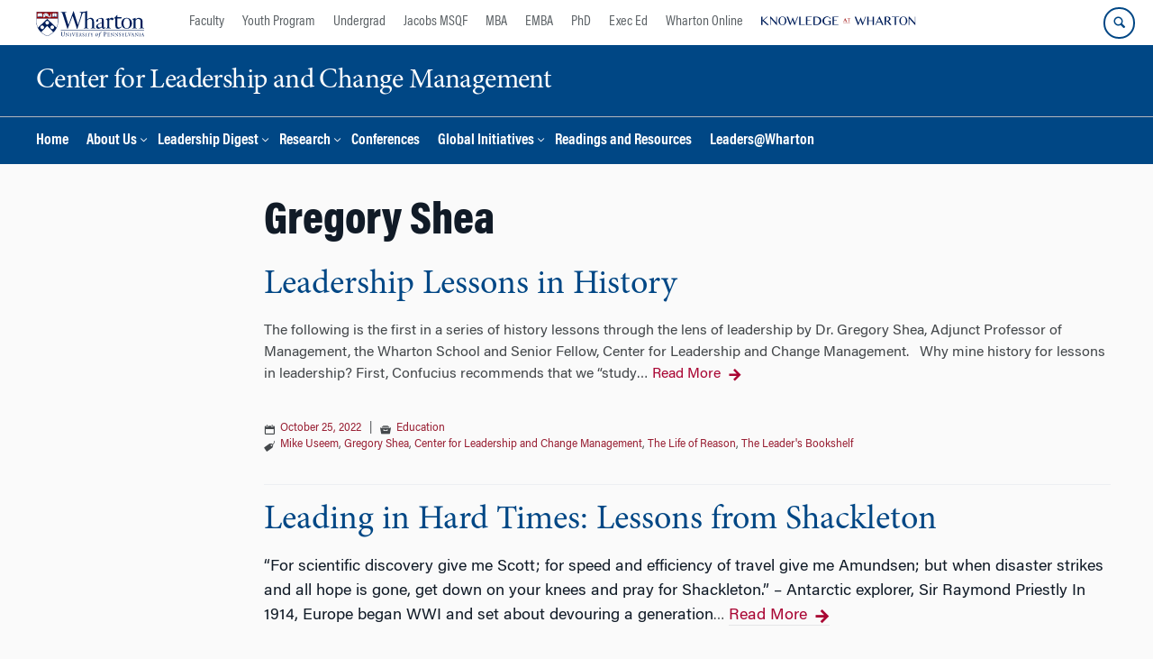

--- FILE ---
content_type: text/html; charset=UTF-8
request_url: https://leadershipcenter.wharton.upenn.edu/tag/gregory-shea/
body_size: 15732
content:
<!DOCTYPE html>
<!--[if IE 8 ]>
	<html class="no-js ie8" lang="en-US">
<![endif]-->
<!--[if IE 9 ]>
	<html class="no-js ie9" lang="en-US">
<![endif]-->
<!--[if gt IE 9]><!-->
<html lang="en-US"><!--<![endif]-->
	<head>
		    <!-- Google Tag Manager - The Wharton School-->
    <script>(function(w,d,s,l,i){w[l]=w[l]||[];w[l].push({'gtm.start':
    new Date().getTime(),event:'gtm.js'});var f=d.getElementsByTagName(s)[0],
    j=d.createElement(s),dl=l!='dataLayer'?'&l='+l:'';j.async=true;j.src=
    'https://www.googletagmanager.com/gtm.js?id='+i+dl;f.parentNode.insertBefore(j,f);
    })(window,document,'script','dataLayer','GTM-MZQZFC4');</script>
    <!-- End Google Tag Manager -->
    <!-- Google Tag Manager - Executive Education-->
            		<meta charset="UTF-8">
		<meta http-equiv="X-UA-Compatible" content="IE=edge">
		<meta name="viewport" content="width=device-width, initial-scale=1">
		<link rel="profile" href="http://gmpg.org/xfn/11">
		<link rel="pingback" href="https://leadershipcenter.wharton.upenn.edu/xmlrpc.php">
		<link rel="icon" type="image/x-icon" href="https://leadershipcenter.wharton.upenn.edu/wp-content/plugins/martech-chupacabra/includes/images/favicon.ico" /><link rel="apple-touch-icon" sizes="180x180" href="https://leadershipcenter.wharton.upenn.edu/wp-content/plugins/martech-chupacabra/includes/images/apple-touch-icon.png" /><link rel="mask-icon" color="#004785" href="https://leadershipcenter.wharton.upenn.edu/wp-content/plugins/martech-chupacabra/includes/images/penn-logo-mask.svg" /><script type="text/javascript">window.ajaxurl = "https://leadershipcenter.wharton.upenn.edu/wp-admin/admin-ajax.php"</script>
		<meta name='robots' content='noindex, follow' />
	<style>img:is([sizes="auto" i], [sizes^="auto," i]) { contain-intrinsic-size: 3000px 1500px }</style>
	
		
	<!-- This site is optimized with the Yoast SEO Premium plugin v26.0 (Yoast SEO v26.0) - https://yoast.com/wordpress/plugins/seo/ -->
	<title>Gregory Shea Archives | Center for Leadership and Change Management</title>
	<meta property="og:locale" content="en_US" />
	<meta property="og:type" content="article" />
	<meta property="og:title" content="Gregory Shea Archives" />
	<meta property="og:url" content="https://leadershipcenter.wharton.upenn.edu/tag/gregory-shea/" />
	<meta property="og:site_name" content="Center for Leadership and Change Management" />
	<meta property="og:image" content="https://leadershipcenter.wharton.upenn.edu/wp-content/uploads/2022/10/historylesson3-299x275.jpg" />
	<meta name="twitter:card" content="summary_large_image" />
	<meta name="twitter:image" content="https://leadershipcenter.wharton.upenn.edu/wp-content/uploads/2022/10/historylesson3-299x275.jpg" />
	<script type="application/ld+json" class="yoast-schema-graph">{"@context":"https://schema.org","@graph":[{"@type":"CollectionPage","@id":"https://leadershipcenter.wharton.upenn.edu/tag/gregory-shea/","url":"https://leadershipcenter.wharton.upenn.edu/tag/gregory-shea/","name":"Gregory Shea Archives | Center for Leadership and Change Management","isPartOf":{"@id":"https://leadershipcenter.wharton.upenn.edu/#website"},"breadcrumb":{"@id":"https://leadershipcenter.wharton.upenn.edu/tag/gregory-shea/#breadcrumb"},"inLanguage":"en-US"},{"@type":"BreadcrumbList","@id":"https://leadershipcenter.wharton.upenn.edu/tag/gregory-shea/#breadcrumb","itemListElement":[]},{"@type":"WebSite","@id":"https://leadershipcenter.wharton.upenn.edu/#website","url":"https://leadershipcenter.wharton.upenn.edu/","name":"Center for Leadership and Change Management","description":"The Wharton School of the University of Pennsylvania","potentialAction":[{"@type":"SearchAction","target":{"@type":"EntryPoint","urlTemplate":"https://leadershipcenter.wharton.upenn.edu/?s={search_term_string}"},"query-input":{"@type":"PropertyValueSpecification","valueRequired":true,"valueName":"search_term_string"}}],"inLanguage":"en-US"}]}</script>
	<!-- / Yoast SEO Premium plugin. -->


<link rel='dns-prefetch' href='//leadershipcenter.wharton.upenn.edu' />
<link rel="alternate" type="application/rss+xml" title="Center for Leadership and Change Management &raquo; Feed" href="https://leadershipcenter.wharton.upenn.edu/feed/" />
<link rel="alternate" type="application/rss+xml" title="Center for Leadership and Change Management &raquo; Comments Feed" href="https://leadershipcenter.wharton.upenn.edu/comments/feed/" />
<link rel="alternate" type="application/rss+xml" title="Center for Leadership and Change Management &raquo; Gregory Shea Tag Feed" href="https://leadershipcenter.wharton.upenn.edu/tag/gregory-shea/feed/" />
<script type="text/javascript">
/* <![CDATA[ */
window._wpemojiSettings = {"baseUrl":"https:\/\/s.w.org\/images\/core\/emoji\/16.0.1\/72x72\/","ext":".png","svgUrl":"https:\/\/s.w.org\/images\/core\/emoji\/16.0.1\/svg\/","svgExt":".svg","source":{"concatemoji":"https:\/\/leadershipcenter.wharton.upenn.edu\/wp-includes\/js\/wp-emoji-release.min.js?ver=6.8.3"}};
/*! This file is auto-generated */
!function(s,n){var o,i,e;function c(e){try{var t={supportTests:e,timestamp:(new Date).valueOf()};sessionStorage.setItem(o,JSON.stringify(t))}catch(e){}}function p(e,t,n){e.clearRect(0,0,e.canvas.width,e.canvas.height),e.fillText(t,0,0);var t=new Uint32Array(e.getImageData(0,0,e.canvas.width,e.canvas.height).data),a=(e.clearRect(0,0,e.canvas.width,e.canvas.height),e.fillText(n,0,0),new Uint32Array(e.getImageData(0,0,e.canvas.width,e.canvas.height).data));return t.every(function(e,t){return e===a[t]})}function u(e,t){e.clearRect(0,0,e.canvas.width,e.canvas.height),e.fillText(t,0,0);for(var n=e.getImageData(16,16,1,1),a=0;a<n.data.length;a++)if(0!==n.data[a])return!1;return!0}function f(e,t,n,a){switch(t){case"flag":return n(e,"\ud83c\udff3\ufe0f\u200d\u26a7\ufe0f","\ud83c\udff3\ufe0f\u200b\u26a7\ufe0f")?!1:!n(e,"\ud83c\udde8\ud83c\uddf6","\ud83c\udde8\u200b\ud83c\uddf6")&&!n(e,"\ud83c\udff4\udb40\udc67\udb40\udc62\udb40\udc65\udb40\udc6e\udb40\udc67\udb40\udc7f","\ud83c\udff4\u200b\udb40\udc67\u200b\udb40\udc62\u200b\udb40\udc65\u200b\udb40\udc6e\u200b\udb40\udc67\u200b\udb40\udc7f");case"emoji":return!a(e,"\ud83e\udedf")}return!1}function g(e,t,n,a){var r="undefined"!=typeof WorkerGlobalScope&&self instanceof WorkerGlobalScope?new OffscreenCanvas(300,150):s.createElement("canvas"),o=r.getContext("2d",{willReadFrequently:!0}),i=(o.textBaseline="top",o.font="600 32px Arial",{});return e.forEach(function(e){i[e]=t(o,e,n,a)}),i}function t(e){var t=s.createElement("script");t.src=e,t.defer=!0,s.head.appendChild(t)}"undefined"!=typeof Promise&&(o="wpEmojiSettingsSupports",i=["flag","emoji"],n.supports={everything:!0,everythingExceptFlag:!0},e=new Promise(function(e){s.addEventListener("DOMContentLoaded",e,{once:!0})}),new Promise(function(t){var n=function(){try{var e=JSON.parse(sessionStorage.getItem(o));if("object"==typeof e&&"number"==typeof e.timestamp&&(new Date).valueOf()<e.timestamp+604800&&"object"==typeof e.supportTests)return e.supportTests}catch(e){}return null}();if(!n){if("undefined"!=typeof Worker&&"undefined"!=typeof OffscreenCanvas&&"undefined"!=typeof URL&&URL.createObjectURL&&"undefined"!=typeof Blob)try{var e="postMessage("+g.toString()+"("+[JSON.stringify(i),f.toString(),p.toString(),u.toString()].join(",")+"));",a=new Blob([e],{type:"text/javascript"}),r=new Worker(URL.createObjectURL(a),{name:"wpTestEmojiSupports"});return void(r.onmessage=function(e){c(n=e.data),r.terminate(),t(n)})}catch(e){}c(n=g(i,f,p,u))}t(n)}).then(function(e){for(var t in e)n.supports[t]=e[t],n.supports.everything=n.supports.everything&&n.supports[t],"flag"!==t&&(n.supports.everythingExceptFlag=n.supports.everythingExceptFlag&&n.supports[t]);n.supports.everythingExceptFlag=n.supports.everythingExceptFlag&&!n.supports.flag,n.DOMReady=!1,n.readyCallback=function(){n.DOMReady=!0}}).then(function(){return e}).then(function(){var e;n.supports.everything||(n.readyCallback(),(e=n.source||{}).concatemoji?t(e.concatemoji):e.wpemoji&&e.twemoji&&(t(e.twemoji),t(e.wpemoji)))}))}((window,document),window._wpemojiSettings);
/* ]]> */
</script>
<style id='wp-emoji-styles-inline-css' type='text/css'>

	img.wp-smiley, img.emoji {
		display: inline !important;
		border: none !important;
		box-shadow: none !important;
		height: 1em !important;
		width: 1em !important;
		margin: 0 0.07em !important;
		vertical-align: -0.1em !important;
		background: none !important;
		padding: 0 !important;
	}
</style>
<link rel='stylesheet' id='wp-block-library-css' href='https://leadershipcenter.wharton.upenn.edu/wp-includes/css/dist/block-library/style.min.css?ver=6.8.3' type='text/css' media='all' />
<style id='classic-theme-styles-inline-css' type='text/css'>
/*! This file is auto-generated */
.wp-block-button__link{color:#fff;background-color:#32373c;border-radius:9999px;box-shadow:none;text-decoration:none;padding:calc(.667em + 2px) calc(1.333em + 2px);font-size:1.125em}.wp-block-file__button{background:#32373c;color:#fff;text-decoration:none}
</style>
<style id='global-styles-inline-css' type='text/css'>
:root{--wp--preset--aspect-ratio--square: 1;--wp--preset--aspect-ratio--4-3: 4/3;--wp--preset--aspect-ratio--3-4: 3/4;--wp--preset--aspect-ratio--3-2: 3/2;--wp--preset--aspect-ratio--2-3: 2/3;--wp--preset--aspect-ratio--16-9: 16/9;--wp--preset--aspect-ratio--9-16: 9/16;--wp--preset--color--black: #000000;--wp--preset--color--cyan-bluish-gray: #abb8c3;--wp--preset--color--white: #ffffff;--wp--preset--color--pale-pink: #f78da7;--wp--preset--color--vivid-red: #cf2e2e;--wp--preset--color--luminous-vivid-orange: #ff6900;--wp--preset--color--luminous-vivid-amber: #fcb900;--wp--preset--color--light-green-cyan: #7bdcb5;--wp--preset--color--vivid-green-cyan: #00d084;--wp--preset--color--pale-cyan-blue: #8ed1fc;--wp--preset--color--vivid-cyan-blue: #0693e3;--wp--preset--color--vivid-purple: #9b51e0;--wp--preset--gradient--vivid-cyan-blue-to-vivid-purple: linear-gradient(135deg,rgba(6,147,227,1) 0%,rgb(155,81,224) 100%);--wp--preset--gradient--light-green-cyan-to-vivid-green-cyan: linear-gradient(135deg,rgb(122,220,180) 0%,rgb(0,208,130) 100%);--wp--preset--gradient--luminous-vivid-amber-to-luminous-vivid-orange: linear-gradient(135deg,rgba(252,185,0,1) 0%,rgba(255,105,0,1) 100%);--wp--preset--gradient--luminous-vivid-orange-to-vivid-red: linear-gradient(135deg,rgba(255,105,0,1) 0%,rgb(207,46,46) 100%);--wp--preset--gradient--very-light-gray-to-cyan-bluish-gray: linear-gradient(135deg,rgb(238,238,238) 0%,rgb(169,184,195) 100%);--wp--preset--gradient--cool-to-warm-spectrum: linear-gradient(135deg,rgb(74,234,220) 0%,rgb(151,120,209) 20%,rgb(207,42,186) 40%,rgb(238,44,130) 60%,rgb(251,105,98) 80%,rgb(254,248,76) 100%);--wp--preset--gradient--blush-light-purple: linear-gradient(135deg,rgb(255,206,236) 0%,rgb(152,150,240) 100%);--wp--preset--gradient--blush-bordeaux: linear-gradient(135deg,rgb(254,205,165) 0%,rgb(254,45,45) 50%,rgb(107,0,62) 100%);--wp--preset--gradient--luminous-dusk: linear-gradient(135deg,rgb(255,203,112) 0%,rgb(199,81,192) 50%,rgb(65,88,208) 100%);--wp--preset--gradient--pale-ocean: linear-gradient(135deg,rgb(255,245,203) 0%,rgb(182,227,212) 50%,rgb(51,167,181) 100%);--wp--preset--gradient--electric-grass: linear-gradient(135deg,rgb(202,248,128) 0%,rgb(113,206,126) 100%);--wp--preset--gradient--midnight: linear-gradient(135deg,rgb(2,3,129) 0%,rgb(40,116,252) 100%);--wp--preset--font-size--small: 13px;--wp--preset--font-size--medium: 20px;--wp--preset--font-size--large: 36px;--wp--preset--font-size--x-large: 42px;--wp--preset--spacing--20: 0.44rem;--wp--preset--spacing--30: 0.67rem;--wp--preset--spacing--40: 1rem;--wp--preset--spacing--50: 1.5rem;--wp--preset--spacing--60: 2.25rem;--wp--preset--spacing--70: 3.38rem;--wp--preset--spacing--80: 5.06rem;--wp--preset--shadow--natural: 6px 6px 9px rgba(0, 0, 0, 0.2);--wp--preset--shadow--deep: 12px 12px 50px rgba(0, 0, 0, 0.4);--wp--preset--shadow--sharp: 6px 6px 0px rgba(0, 0, 0, 0.2);--wp--preset--shadow--outlined: 6px 6px 0px -3px rgba(255, 255, 255, 1), 6px 6px rgba(0, 0, 0, 1);--wp--preset--shadow--crisp: 6px 6px 0px rgba(0, 0, 0, 1);}:where(.is-layout-flex){gap: 0.5em;}:where(.is-layout-grid){gap: 0.5em;}body .is-layout-flex{display: flex;}.is-layout-flex{flex-wrap: wrap;align-items: center;}.is-layout-flex > :is(*, div){margin: 0;}body .is-layout-grid{display: grid;}.is-layout-grid > :is(*, div){margin: 0;}:where(.wp-block-columns.is-layout-flex){gap: 2em;}:where(.wp-block-columns.is-layout-grid){gap: 2em;}:where(.wp-block-post-template.is-layout-flex){gap: 1.25em;}:where(.wp-block-post-template.is-layout-grid){gap: 1.25em;}.has-black-color{color: var(--wp--preset--color--black) !important;}.has-cyan-bluish-gray-color{color: var(--wp--preset--color--cyan-bluish-gray) !important;}.has-white-color{color: var(--wp--preset--color--white) !important;}.has-pale-pink-color{color: var(--wp--preset--color--pale-pink) !important;}.has-vivid-red-color{color: var(--wp--preset--color--vivid-red) !important;}.has-luminous-vivid-orange-color{color: var(--wp--preset--color--luminous-vivid-orange) !important;}.has-luminous-vivid-amber-color{color: var(--wp--preset--color--luminous-vivid-amber) !important;}.has-light-green-cyan-color{color: var(--wp--preset--color--light-green-cyan) !important;}.has-vivid-green-cyan-color{color: var(--wp--preset--color--vivid-green-cyan) !important;}.has-pale-cyan-blue-color{color: var(--wp--preset--color--pale-cyan-blue) !important;}.has-vivid-cyan-blue-color{color: var(--wp--preset--color--vivid-cyan-blue) !important;}.has-vivid-purple-color{color: var(--wp--preset--color--vivid-purple) !important;}.has-black-background-color{background-color: var(--wp--preset--color--black) !important;}.has-cyan-bluish-gray-background-color{background-color: var(--wp--preset--color--cyan-bluish-gray) !important;}.has-white-background-color{background-color: var(--wp--preset--color--white) !important;}.has-pale-pink-background-color{background-color: var(--wp--preset--color--pale-pink) !important;}.has-vivid-red-background-color{background-color: var(--wp--preset--color--vivid-red) !important;}.has-luminous-vivid-orange-background-color{background-color: var(--wp--preset--color--luminous-vivid-orange) !important;}.has-luminous-vivid-amber-background-color{background-color: var(--wp--preset--color--luminous-vivid-amber) !important;}.has-light-green-cyan-background-color{background-color: var(--wp--preset--color--light-green-cyan) !important;}.has-vivid-green-cyan-background-color{background-color: var(--wp--preset--color--vivid-green-cyan) !important;}.has-pale-cyan-blue-background-color{background-color: var(--wp--preset--color--pale-cyan-blue) !important;}.has-vivid-cyan-blue-background-color{background-color: var(--wp--preset--color--vivid-cyan-blue) !important;}.has-vivid-purple-background-color{background-color: var(--wp--preset--color--vivid-purple) !important;}.has-black-border-color{border-color: var(--wp--preset--color--black) !important;}.has-cyan-bluish-gray-border-color{border-color: var(--wp--preset--color--cyan-bluish-gray) !important;}.has-white-border-color{border-color: var(--wp--preset--color--white) !important;}.has-pale-pink-border-color{border-color: var(--wp--preset--color--pale-pink) !important;}.has-vivid-red-border-color{border-color: var(--wp--preset--color--vivid-red) !important;}.has-luminous-vivid-orange-border-color{border-color: var(--wp--preset--color--luminous-vivid-orange) !important;}.has-luminous-vivid-amber-border-color{border-color: var(--wp--preset--color--luminous-vivid-amber) !important;}.has-light-green-cyan-border-color{border-color: var(--wp--preset--color--light-green-cyan) !important;}.has-vivid-green-cyan-border-color{border-color: var(--wp--preset--color--vivid-green-cyan) !important;}.has-pale-cyan-blue-border-color{border-color: var(--wp--preset--color--pale-cyan-blue) !important;}.has-vivid-cyan-blue-border-color{border-color: var(--wp--preset--color--vivid-cyan-blue) !important;}.has-vivid-purple-border-color{border-color: var(--wp--preset--color--vivid-purple) !important;}.has-vivid-cyan-blue-to-vivid-purple-gradient-background{background: var(--wp--preset--gradient--vivid-cyan-blue-to-vivid-purple) !important;}.has-light-green-cyan-to-vivid-green-cyan-gradient-background{background: var(--wp--preset--gradient--light-green-cyan-to-vivid-green-cyan) !important;}.has-luminous-vivid-amber-to-luminous-vivid-orange-gradient-background{background: var(--wp--preset--gradient--luminous-vivid-amber-to-luminous-vivid-orange) !important;}.has-luminous-vivid-orange-to-vivid-red-gradient-background{background: var(--wp--preset--gradient--luminous-vivid-orange-to-vivid-red) !important;}.has-very-light-gray-to-cyan-bluish-gray-gradient-background{background: var(--wp--preset--gradient--very-light-gray-to-cyan-bluish-gray) !important;}.has-cool-to-warm-spectrum-gradient-background{background: var(--wp--preset--gradient--cool-to-warm-spectrum) !important;}.has-blush-light-purple-gradient-background{background: var(--wp--preset--gradient--blush-light-purple) !important;}.has-blush-bordeaux-gradient-background{background: var(--wp--preset--gradient--blush-bordeaux) !important;}.has-luminous-dusk-gradient-background{background: var(--wp--preset--gradient--luminous-dusk) !important;}.has-pale-ocean-gradient-background{background: var(--wp--preset--gradient--pale-ocean) !important;}.has-electric-grass-gradient-background{background: var(--wp--preset--gradient--electric-grass) !important;}.has-midnight-gradient-background{background: var(--wp--preset--gradient--midnight) !important;}.has-small-font-size{font-size: var(--wp--preset--font-size--small) !important;}.has-medium-font-size{font-size: var(--wp--preset--font-size--medium) !important;}.has-large-font-size{font-size: var(--wp--preset--font-size--large) !important;}.has-x-large-font-size{font-size: var(--wp--preset--font-size--x-large) !important;}
:where(.wp-block-post-template.is-layout-flex){gap: 1.25em;}:where(.wp-block-post-template.is-layout-grid){gap: 1.25em;}
:where(.wp-block-columns.is-layout-flex){gap: 2em;}:where(.wp-block-columns.is-layout-grid){gap: 2em;}
:root :where(.wp-block-pullquote){font-size: 1.5em;line-height: 1.6;}
</style>
<link rel='stylesheet' id='wpa-css-css' href='https://leadershipcenter.wharton.upenn.edu/wp-content/plugins/honeypot/includes/css/wpa.css?ver=2.2.10' type='text/css' media='all' />
<link rel='stylesheet' id='responsive-mobile-style-css' href='https://leadershipcenter.wharton.upenn.edu/wp-content/themes/responsive-mobile/css/style.css?ver=0.0.10' type='text/css' media='all' />
<link rel='stylesheet' id='js_composer_front-css' href='https://leadershipcenter.wharton.upenn.edu/wp-content/plugins/js_composer/assets/css/js_composer.min.css?ver=8.7.1' type='text/css' media='all' />
<link rel='stylesheet' id='js_composer_custom_css-css' href='//leadershipcenter.wharton.upenn.edu/wp-content/uploads/js_composer/custom.css?ver=8.7.1' type='text/css' media='all' />
<link rel='stylesheet' id='martech-chupacabra-style-css' href='https://leadershipcenter.wharton.upenn.edu/wp-content/plugins/martech-chupacabra/includes/css/style-v2.css?ver=3.49.3.1' type='text/css' media='all' />
<link rel='stylesheet' id='martech-chupacabra-style-v3-css' href='https://leadershipcenter.wharton.upenn.edu/wp-content/plugins/martech-chupacabra/includes/css/style.css?ver=3.49.3.1' type='text/css' media='all' />
<link rel='stylesheet' id='martech-chupacabra-style-print-css' href='https://leadershipcenter.wharton.upenn.edu/wp-content/plugins/martech-chupacabra/includes/css/print.css?ver=3.49.3.1' type='text/css' media='print' />
<link rel='stylesheet' id='responsive-mobile-child-style-css' href='https://leadershipcenter.wharton.upenn.edu/wp-content/themes/wleadership/style.css?ver=1.0' type='text/css' media='all' />
<link rel='stylesheet' id='fullcalendar-style-css' href='https://leadershipcenter.wharton.upenn.edu/wp-content/plugins/martech-chupacabra/includes/lib/fullcalendar/packages/core/main.css?ver=3.49.3.1' type='text/css' media='all' />
<link rel='stylesheet' id='fullcalendar-daygrid-style-css' href='https://leadershipcenter.wharton.upenn.edu/wp-content/plugins/martech-chupacabra/includes/lib/fullcalendar/packages/daygrid/main.css?ver=3.49.3.1' type='text/css' media='all' />
<link rel='stylesheet' id='bsf-Defaults-css' href='https://leadershipcenter.wharton.upenn.edu/wp-content/uploads/smile_fonts/Defaults/Defaults.css?ver=3.21.1' type='text/css' media='all' />
<script type="text/javascript" src="https://leadershipcenter.wharton.upenn.edu/wp-includes/js/jquery/jquery.min.js?ver=3.7.1" id="jquery-core-js"></script>
<script type="text/javascript" src="https://leadershipcenter.wharton.upenn.edu/wp-includes/js/jquery/jquery-migrate.min.js?ver=3.4.1" id="jquery-migrate-js"></script>
<script type="text/javascript" src="https://leadershipcenter.wharton.upenn.edu/wp-content/plugins/martech-chupacabra/includes/lib/fast-average-color/browser.min.js?ver=3.49.3.1" id="fac-js-js"></script>
<script></script><link rel="https://api.w.org/" href="https://leadershipcenter.wharton.upenn.edu/wp-json/" /><link rel="alternate" title="JSON" type="application/json" href="https://leadershipcenter.wharton.upenn.edu/wp-json/wp/v2/tags/160" /><link rel="EditURI" type="application/rsd+xml" title="RSD" href="https://leadershipcenter.wharton.upenn.edu/xmlrpc.php?rsd" />
<meta name="generator" content="WordPress 6.8.3" />
<meta name="martech:page-title" content="Tag: <span>Gregory Shea</span>"><meta name="martech:site-title" content="Center for Leadership and Change Management"><meta name="martech:site-pname" content="wharton-leadcen"><meta name="martech:site-penv" content="live"><meta name="martech:site-hostname" content="leadershipcenter.wharton.upenn.edu"><meta name="martech:archive" content="true"><meta name="martech:home" content="false"><meta name="martech:content-type" content="archive"><meta name="martech:tag" content="Mike Useem;Gregory Shea;Center for Leadership and Change Management;The Life of Reason;The Leader's Bookshelf"><meta name="martech:category" content="Education"><meta name="martech:thumbnail" content="https://leadershipcenter.wharton.upenn.edu/wp-content/plugins/martech-chupacabra/includes/images/social.png">
        <script type="text/javascript">
            var jQueryMigrateHelperHasSentDowngrade = false;

			window.onerror = function( msg, url, line, col, error ) {
				// Break out early, do not processing if a downgrade reqeust was already sent.
				if ( jQueryMigrateHelperHasSentDowngrade ) {
					return true;
                }

				var xhr = new XMLHttpRequest();
				var nonce = 'cb099cbe61';
				var jQueryFunctions = [
					'andSelf',
					'browser',
					'live',
					'boxModel',
					'support.boxModel',
					'size',
					'swap',
					'clean',
					'sub',
                ];
				var match_pattern = /\)\.(.+?) is not a function/;
                var erroredFunction = msg.match( match_pattern );

                // If there was no matching functions, do not try to downgrade.
                if ( typeof erroredFunction !== 'object' || typeof erroredFunction[1] === "undefined" || -1 === jQueryFunctions.indexOf( erroredFunction[1] ) ) {
                    return true;
                }

                // Set that we've now attempted a downgrade request.
                jQueryMigrateHelperHasSentDowngrade = true;

				xhr.open( 'POST', 'https://leadershipcenter.wharton.upenn.edu/wp-admin/admin-ajax.php' );
				xhr.setRequestHeader( 'Content-Type', 'application/x-www-form-urlencoded' );
				xhr.onload = function () {
					var response,
                        reload = false;

					if ( 200 === xhr.status ) {
                        try {
                        	response = JSON.parse( xhr.response );

                        	reload = response.data.reload;
                        } catch ( e ) {
                        	reload = false;
                        }
                    }

					// Automatically reload the page if a deprecation caused an automatic downgrade, ensure visitors get the best possible experience.
					if ( reload ) {
						location.reload();
                    }
				};

				xhr.send( encodeURI( 'action=jquery-migrate-downgrade-version&_wpnonce=' + nonce ) );

				// Suppress error alerts in older browsers
				return true;
			}
        </script>

		<meta name="martech:intranet" content="false"><meta name="generator" content="Powered by WPBakery Page Builder - drag and drop page builder for WordPress."/>
<noscript><style> .wpb_animate_when_almost_visible { opacity: 1; }</style></noscript>	</head>

<body class="archive tag tag-gregory-shea tag-160 wp-theme-responsive-mobile wp-child-theme-wleadership default-site-header wharton-leadcen martech-menu--dropdown-click group-blog sidebar-content-page wpb-js-composer js-comp-ver-8.7.1 vc_responsive wharton-cms" itemscope="itemscope" itemtype="http://schema.org/WebPage">
    <!-- Google Tag Manager (noscript) The Wharton School-->
    <noscript><iframe src="https://www.googletagmanager.com/ns.html?id=GTM-MZQZFC4" height="0" width="0" style="display:none;visibility:hidden"></iframe></noscript>
    <!-- End Google Tag Manager (noscript) -->
                <div id="container" class="site">
	<nav id="jump-links" aria-label="Jump links">
		<a class="skip-link screen-reader-text" href="#main">Skip to content</a>
		<a class="skip-link screen-reader-text" href="#main-navigation">Skip to main menu</a>
	</nav>
	<header id="header" class="container-full-width site-header" role="banner" itemscope="itemscope" itemtype="http://schema.org/WPHeader">
		<div id="top-menu-container" class="group header--container">
			<a href="https://www.wharton.upenn.edu" class="global-brand" title="Wharton Home"><img src="https://leadershipcenter.wharton.upenn.edu/wp-content/plugins/martech-chupacabra/includes/images/wharton-logo.svg" alt="Wharton" class="screen"/><img class="print"  style="display:none;" alt="Logo for The Wharton School" src="https://leadershipcenter.wharton.upenn.edu/wp-content/plugins/martech-chupacabra/includes/images/Wharton-Logo-RGB.png" /></a>	<ul class="global-nav">
				<li class="martech-nav-faculty-and-research"><a href="https://www.wharton.upenn.edu/faculty-research-publications/">Faculty</a></li>
				<li class="martech-nav-youth-program"><a href="https://globalyouth.wharton.upenn.edu">Youth Program</a></li>
				<li class="martech-nav-undergrad"><a href="https://undergrad.wharton.upenn.edu">Undergrad</a></li>
				<li class="martech-nav-msqf"><a href="https://jacobs-msqf.wharton.upenn.edu">Jacobs MSQF</a></li>
				<li class="martech-nav-mba"><a href="https://mba.wharton.upenn.edu">MBA</a></li>
				<li class="martech-nav-emba"><a href="https://executivemba.wharton.upenn.edu">EMBA</a></li>
				<li class="martech-nav-phd"><a href="https://doctoral.wharton.upenn.edu">PhD</a></li>
				<li class="martech-nav-executive-education"><a href="https://executiveeducation.wharton.upenn.edu">Exec Ed</a></li>
				<li class="martech-nav-wharton-online"><a href="https://online.wharton.upenn.edu">Wharton Online</a></li>
				<li class="martech-nav-kw"><a href="https://knowledge.wharton.upenn.edu"><img src="https://leadershipcenter.wharton.upenn.edu/wp-content/plugins/martech-chupacabra/includes/images/kw-logo.svg" alt="Knowledge at Wharton" class="kw-header-logo"/></a></li>
			</ul>        <a href="/search/" class="search-button search--closed">
        <span class="accessible-label">Search Wharton</span>
    </a>
    <button id="mobile-nav-button" aria-label="Mobile menu toggle">
        <span class="accessible-label">Mobile menu toggle</span>
    </button>
		</div>
		<div class="main-navigation header--container main-navigation--dropdown-click">
			<div class="header-row">
				<div id="martech-site-branding">
					<div class="martech-site-branding-container group">
						    <div id="department" class="department department--text">
    	<div class="department-inner">
	        <a class="dept-container" title="Center for Leadership and Change Management" href="https://leadershipcenter.wharton.upenn.edu/">
					            <div class="brand-text brand-text--desktop"  height="53">Center for Leadership and Change Management</div>
	        </a>
	    </div>
    </div>
    											</div>
				</div>
				<!-- main menu -->
				<div id="main-menu-container" class="container-full-width">
					<nav id="main-navigation" class="site-navigation" itemscope="itemscope" itemtype="http://schema.org/SiteNavigationElement" aria-label="Primary navigation links">
						<div id="mobile-current-item">Menu</div>
												<div class="main-nav group"><ul id="menu-header-navigation" class="menu-header-navigation"><li id="menu-item-189" class="menu-item menu-item-type-post_type menu-item-object-page menu-item-home menu-item-189"><a href="https://leadershipcenter.wharton.upenn.edu/">Home</a></li>
<li id="menu-item-252" class="menu-item menu-item-type-post_type menu-item-object-page menu-item-has-children menu-item-252"><a href="https://leadershipcenter.wharton.upenn.edu/about-leadership-center/">About Us</a>
<ul class="sub-menu">
	<li id="menu-item-253" class="menu-item menu-item-type-post_type menu-item-object-page menu-item-253"><a href="https://leadershipcenter.wharton.upenn.edu/about-leadership-center/faculty-staff-research-committee/">Faculty, Staff and Research Committee</a></li>
	<li id="menu-item-2801" class="menu-item menu-item-type-post_type menu-item-object-page menu-item-2801"><a href="https://leadershipcenter.wharton.upenn.edu/senior-fellows/">Senior Fellows</a></li>
	<li id="menu-item-254" class="menu-item menu-item-type-post_type menu-item-object-page menu-item-254"><a href="https://leadershipcenter.wharton.upenn.edu/about-leadership-center/sponsors-donors/">Sponsors and Donors</a></li>
</ul>
</li>
<li id="menu-item-248" class="menu-item menu-item-type-post_type menu-item-object-page menu-item-has-children menu-item-248"><a href="https://leadershipcenter.wharton.upenn.edu/wharton-leadership-digest/">Leadership Digest</a>
<ul class="sub-menu">
	<li id="menu-item-2894" class="menu-item menu-item-type-post_type menu-item-object-post menu-item-2894"><a href="https://leadershipcenter.wharton.upenn.edu/knowledgewharton/knowledgewharton-headquarters-checklist/">Knowledge@Wharton: The Headquarters Checklist</a></li>
	<li id="menu-item-2895" class="menu-item menu-item-type-post_type menu-item-object-post menu-item-2895"><a href="https://leadershipcenter.wharton.upenn.edu/books/wharton-digital-press-miseducation-student-athlete/">Wharton Digital Press: The Miseducation of the Student Athlete</a></li>
	<li id="menu-item-2893" class="menu-item menu-item-type-post_type menu-item-object-post menu-item-2893"><a href="https://leadershipcenter.wharton.upenn.edu/nano-tools/nano-tool-motivation-101-encourage-team-social-comparisons/">Nano Tool: Motivation 101: Encourage your Team with Social Comparisons</a></li>
	<li id="menu-item-2892" class="menu-item menu-item-type-post_type menu-item-object-post menu-item-2892"><a href="https://leadershipcenter.wharton.upenn.edu/nano-tools/nano-tool-innovative-thinking-using-neuroscience-get-box-ideas/">Nano Tool: Innovative Thinking: Using Neuroscience to get Out-of-the-Box Ideas</a></li>
</ul>
</li>
<li id="menu-item-247" class="menu-item menu-item-type-post_type menu-item-object-page menu-item-has-children menu-item-247"><a href="https://leadershipcenter.wharton.upenn.edu/current-research/">Research</a>
<ul class="sub-menu">
	<li id="menu-item-3144" class="menu-item menu-item-type-post_type menu-item-object-page menu-item-3144"><a href="https://leadershipcenter.wharton.upenn.edu/robert-katz-emotional-intelligence-fund/">Robert Katz Emotional Intelligence Fund</a></li>
	<li id="menu-item-3391" class="menu-item menu-item-type-post_type menu-item-object-page menu-item-3391"><a href="https://leadershipcenter.wharton.upenn.edu/identity-focused-research/">Identity Focused Research</a></li>
	<li id="menu-item-3492" class="menu-item menu-item-type-post_type menu-item-object-page menu-item-3492"><a href="https://leadershipcenter.wharton.upenn.edu/2025-funded-research/">2025 Funded Research</a></li>
	<li id="menu-item-3456" class="menu-item menu-item-type-post_type menu-item-object-page menu-item-3456"><a href="https://leadershipcenter.wharton.upenn.edu/2024-funded-research-2/">2024 Funded Research</a></li>
	<li id="menu-item-3414" class="menu-item menu-item-type-post_type menu-item-object-page menu-item-3414"><a href="https://leadershipcenter.wharton.upenn.edu/2023-funded-research/">2023 Funded Research</a></li>
	<li id="menu-item-3378" class="menu-item menu-item-type-post_type menu-item-object-page menu-item-3378"><a href="https://leadershipcenter.wharton.upenn.edu/2022-funded-research/">2022 Funded Research</a></li>
	<li id="menu-item-3276" class="menu-item menu-item-type-post_type menu-item-object-page menu-item-3276"><a href="https://leadershipcenter.wharton.upenn.edu/2021-funded-research/">2021 Funded Research</a></li>
	<li id="menu-item-3269" class="menu-item menu-item-type-post_type menu-item-object-page menu-item-3269"><a href="https://leadershipcenter.wharton.upenn.edu/2020-funded-research/">2020 Funded Research</a></li>
	<li id="menu-item-3129" class="menu-item menu-item-type-post_type menu-item-object-page menu-item-3129"><a href="https://leadershipcenter.wharton.upenn.edu/2019-research/">2019 Funded Research</a></li>
	<li id="menu-item-2925" class="menu-item menu-item-type-post_type menu-item-object-page menu-item-2925"><a href="https://leadershipcenter.wharton.upenn.edu/2018-funded-research/">2018 Funded Research</a></li>
	<li id="menu-item-2760" class="menu-item menu-item-type-post_type menu-item-object-page menu-item-2760"><a href="https://leadershipcenter.wharton.upenn.edu/2017-funded-research/">2017 Funded Research</a></li>
	<li id="menu-item-2583" class="menu-item menu-item-type-post_type menu-item-object-page menu-item-2583"><a href="https://leadershipcenter.wharton.upenn.edu/2016-funded-research/">2016 Funded Research</a></li>
	<li id="menu-item-1783" class="menu-item menu-item-type-post_type menu-item-object-page menu-item-1783"><a href="https://leadershipcenter.wharton.upenn.edu/current-research/2015-funded-research/">2015 Funded Research</a></li>
	<li id="menu-item-1784" class="menu-item menu-item-type-post_type menu-item-object-page menu-item-1784"><a href="https://leadershipcenter.wharton.upenn.edu/current-research/2014-funded-research/">2014 Funded Research</a></li>
	<li id="menu-item-245" class="menu-item menu-item-type-post_type menu-item-object-page menu-item-245"><a href="https://leadershipcenter.wharton.upenn.edu/current-research/2013-funded-research/">2013 Funded Research</a></li>
	<li id="menu-item-244" class="menu-item menu-item-type-post_type menu-item-object-page menu-item-244"><a href="https://leadershipcenter.wharton.upenn.edu/current-research/2012-funded-research/">2012 Funded Research</a></li>
	<li id="menu-item-243" class="menu-item menu-item-type-post_type menu-item-object-page menu-item-243"><a href="https://leadershipcenter.wharton.upenn.edu/current-research/2011-funded-research/">2011 Funded Research</a></li>
	<li id="menu-item-242" class="menu-item menu-item-type-post_type menu-item-object-page menu-item-242"><a href="https://leadershipcenter.wharton.upenn.edu/current-research/2010-funded-research/">2010 Funded Research</a></li>
	<li id="menu-item-241" class="menu-item menu-item-type-post_type menu-item-object-page menu-item-241"><a href="https://leadershipcenter.wharton.upenn.edu/current-research/2009-funded-research/">2009 Funded Research</a></li>
	<li id="menu-item-240" class="menu-item menu-item-type-post_type menu-item-object-page menu-item-240"><a href="https://leadershipcenter.wharton.upenn.edu/current-research/previously-funded-research/">Previously Funded Research</a></li>
</ul>
</li>
<li id="menu-item-256" class="menu-item menu-item-type-post_type menu-item-object-page menu-item-256"><a href="https://leadershipcenter.wharton.upenn.edu/conferences/">Conferences</a></li>
<li id="menu-item-239" class="menu-item menu-item-type-post_type menu-item-object-page menu-item-has-children menu-item-239"><a href="https://leadershipcenter.wharton.upenn.edu/global-initiative/">Global Initiatives</a>
<ul class="sub-menu">
	<li id="menu-item-238" class="menu-item menu-item-type-post_type menu-item-object-page menu-item-238"><a href="https://leadershipcenter.wharton.upenn.edu/global-initiative/risk-management-leadership/">Risk Management and Leadership</a></li>
	<li id="menu-item-237" class="menu-item menu-item-type-post_type menu-item-object-page menu-item-237"><a href="https://leadershipcenter.wharton.upenn.edu/global-initiative/national-centered-programs/">National-Centered Programs</a></li>
</ul>
</li>
<li id="menu-item-236" class="menu-item menu-item-type-post_type menu-item-object-page menu-item-236"><a href="https://leadershipcenter.wharton.upenn.edu/leadership-readings-resources/">Readings and Resources</a></li>
<li id="menu-item-257" class="menu-item menu-item-type-post_type menu-item-object-page menu-item-257"><a href="https://leadershipcenter.wharton.upenn.edu/leaders-wharton/">Leaders@Wharton</a></li>
</ul></div>					</nav><!-- #site-navigation -->
									</div><!-- #main-menu-container -->
				<div id="sub-menu-container" class="container-full-width">
					<div id="sub-menu" class="container">
						<nav id="sub-navigation" class="site-navigation" itemscope="itemscope" itemtype="http://schema.org/SiteNavigationElement" aria-label="Secondary navigation links">
												</nav><!-- #site-navigation -->
					</div><!-- #sub-menu -->
				</div><!-- #sub-menu-container -->
			</div>
		</div>

			</header><!-- #header -->


	<div id="wrapper" class="site-content container-full-width">

	<div id="content-blog-excerpt" class="content-area">
		<main id="main" role="main" itemprop="mainContentOfPage" itemscope="itemscope" itemtype="http://schema.org/Blog">
						<header class="page-header">
		<h1 class="title-archive">
			Gregory Shea		</h1>
			</header><!-- .page-header -->

							<article id="post-3402" class="post-3402 post type-post status-publish format-quote hentry category-education tag-mike-useem tag-gregory-shea tag-center-for-leadership-and-change-management tag-the-life-of-reason tag-the-leaders-bookshelf post_format-post-format-quote issue-fall-2022">
		
		
			<header class="entry-header">
		<h2 class="entry-title post-title"><a href="https://leadershipcenter.wharton.upenn.edu/education/leadership-lessons-in-history/" rel="bookmark">Leadership Lessons in History</a></h2>		</header><!-- .entry-header -->
	
		<div class="post-entry">
							<div class="entry-content">
										The following is the first in a series of history lessons through the lens of leadership by Dr. Gregory Shea, Adjunct Professor of Management, the Wharton School and Senior Fellow, Center for Leadership and Change Management. &nbsp; Why mine history for lessons in leadership? First, Confucius recommends that we “study<span class="ellipsis">&hellip;</span><a class="read-more" href="https://leadershipcenter.wharton.upenn.edu/education/leadership-lessons-in-history/">Read&nbsp;More<i class="icon-readMore after"></i></a> 									</div><!-- .entry-content -->
					</div><!-- .post-entry -->

		
<footer class="post-data">
		 	<span class="posted-on">
			<i class="icon-calendar mini-before text-top"></i><a href="https://leadershipcenter.wharton.upenn.edu/education/leadership-lessons-in-history/" title="4:01 pm" rel="bookmark">
			<time class="entry-date" datetime="2022-10-25T16:01:08-04:00">October 25, 2022</time>
		</a>		</span>
			<span class="cat-links">
					<span class="cat-links"> &nbsp; | &nbsp; <i class="icon-archive mini-before"></i>
			 <a href="https://leadershipcenter.wharton.upenn.edu/category/education/">Education</a>		</span>
			</span>
			<span class="tags-links">
					<span class="taglinks"><i class="icon-tag mini-before"></i>
			 <a href="https://leadershipcenter.wharton.upenn.edu/tag/mike-useem/" rel="tag">Mike Useem</a>, <a href="https://leadershipcenter.wharton.upenn.edu/tag/gregory-shea/" rel="tag">Gregory Shea</a>, <a href="https://leadershipcenter.wharton.upenn.edu/tag/center-for-leadership-and-change-management/" rel="tag">Center for Leadership and Change Management</a>, <a href="https://leadershipcenter.wharton.upenn.edu/tag/the-life-of-reason/" rel="tag">The Life of Reason</a>, <a href="https://leadershipcenter.wharton.upenn.edu/tag/the-leaders-bookshelf/" rel="tag">The Leader's Bookshelf</a>		</span>
			</span>
	
	<div class="entry-meta">
			</div><!-- .entry-meta -->
</footer><!-- .post-data -->

			</article><!-- #post-## -->
			<article id="post-3241" class="post-3241 post type-post status-publish format-standard hentry category-education category-research category-strategy tag-arestys-executive-education tag-gregory-shea tag-ernest-shackleton tag-sir-edmund-hillary tag-sir-raymond-priestly tag-leonard-davis-institute-of-health-economics tag-shea-associates issue-april-may-2020">
		
		
			<header class="entry-header">
		<h2 class="entry-title post-title"><a href="https://leadershipcenter.wharton.upenn.edu/education/leading-in-hard-times-lessons-from-shackleton/" rel="bookmark">Leading in Hard Times: Lessons from Shackleton</a></h2>		</header><!-- .entry-header -->
	
		<div class="post-entry">
							<div class="entry-content">
										<p>“For scientific discovery give me Scott; for speed and efficiency of travel give me Amundsen; but when disaster strikes and all hope is gone, get down on your knees and pray for Shackleton.” &#8211; Antarctic explorer, Sir Raymond Priestly In 1914, Europe began WWI and set about devouring a generation<span class="ellipsis">&hellip;</span><a class="read-more" href="https://leadershipcenter.wharton.upenn.edu/education/leading-in-hard-times-lessons-from-shackleton/">Read&nbsp;More<i class="icon-readMore after"></i></a> </p>
									</div><!-- .entry-content -->
					</div><!-- .post-entry -->

		
<footer class="post-data">
		 	<span class="posted-on">
			<i class="icon-calendar mini-before text-top"></i><a href="https://leadershipcenter.wharton.upenn.edu/education/leading-in-hard-times-lessons-from-shackleton/" title="10:57 am" rel="bookmark">
			<time class="entry-date" datetime="2020-05-29T10:57:43-04:00">May 29, 2020</time>
		</a>		</span>
			<span class="cat-links">
					<span class="cat-links"> &nbsp; | &nbsp; <i class="icon-archive mini-before"></i>
			 <a href="https://leadershipcenter.wharton.upenn.edu/category/education/">Education</a>, <a href="https://leadershipcenter.wharton.upenn.edu/category/research/">Research</a>, <a href="https://leadershipcenter.wharton.upenn.edu/category/strategy/">Strategy</a>		</span>
			</span>
			<span class="tags-links">
					<span class="taglinks"><i class="icon-tag mini-before"></i>
			 <a href="https://leadershipcenter.wharton.upenn.edu/tag/arestys-executive-education/" rel="tag">Aresty's Executive Education</a>, <a href="https://leadershipcenter.wharton.upenn.edu/tag/gregory-shea/" rel="tag">Gregory Shea</a>, <a href="https://leadershipcenter.wharton.upenn.edu/tag/ernest-shackleton/" rel="tag">Ernest Shackleton</a>, <a href="https://leadershipcenter.wharton.upenn.edu/tag/sir-edmund-hillary/" rel="tag">Sir Edmund Hillary</a>, <a href="https://leadershipcenter.wharton.upenn.edu/tag/sir-raymond-priestly/" rel="tag">Sir Raymond Priestly</a>, <a href="https://leadershipcenter.wharton.upenn.edu/tag/leonard-davis-institute-of-health-economics/" rel="tag">Leonard Davis Institute of Health Economics</a>, <a href="https://leadershipcenter.wharton.upenn.edu/tag/shea-associates/" rel="tag">Shea &amp; Associates</a>		</span>
			</span>
	
	<div class="entry-meta">
			</div><!-- .entry-meta -->
</footer><!-- .post-data -->

			</article><!-- #post-## -->
			<article id="post-3163" class="post-3163 post type-post status-publish format-standard hentry category-education category-nano-tools category-research category-strategy tag-gregory-shea tag-deb-giffen tag-john-paul-macduffie tag-nano-tools-for-leaders tag-george-day tag-leonard-davis-institute tag-dr-stephen-klasko tag-mike-useem tag-thomas-jefferson-university-hospitals tag-arestys-executive-education issue-summer-2019">
		
		
			<header class="entry-header">
		<h2 class="entry-title post-title"><a href="https://leadershipcenter.wharton.upenn.edu/nano-tools/nano-tool-grow-faster-part-2-pull-four-levers-to-drive-your-innovation-narrative/" rel="bookmark">Nano Tool: Grow Faster, Part 2: Pull Four Levers to Drive your Innovation Narrative</a></h2>		</header><!-- .entry-header -->
	
		<div class="post-entry">
							<div class="entry-content">
										<p>Grow Faster, Part 2: Pull Four Levers to Drive your Innovation Narrative Contributed by George Day, Geoffrey T. Boisi Professor Emeritus, The Wharton School; Gregory Shea, Adjunct Professor of Management, Senior Fellow at the Wharton Center for Leadership and Change Management, Adjunct Senior Fellow at the Leonard Davis Institute of<span class="ellipsis">&hellip;</span><a class="read-more" href="https://leadershipcenter.wharton.upenn.edu/nano-tools/nano-tool-grow-faster-part-2-pull-four-levers-to-drive-your-innovation-narrative/">Read&nbsp;More<i class="icon-readMore after"></i></a> </p>
									</div><!-- .entry-content -->
					</div><!-- .post-entry -->

		
<footer class="post-data">
		 	<span class="posted-on">
			<i class="icon-calendar mini-before text-top"></i><a href="https://leadershipcenter.wharton.upenn.edu/nano-tools/nano-tool-grow-faster-part-2-pull-four-levers-to-drive-your-innovation-narrative/" title="11:33 am" rel="bookmark">
			<time class="entry-date" datetime="2019-08-26T11:33:39-04:00">August 26, 2019</time>
		</a>		</span>
			<span class="cat-links">
					<span class="cat-links"> &nbsp; | &nbsp; <i class="icon-archive mini-before"></i>
			 <a href="https://leadershipcenter.wharton.upenn.edu/category/education/">Education</a>, <a href="https://leadershipcenter.wharton.upenn.edu/category/nano-tools/">Nano Tools</a>, <a href="https://leadershipcenter.wharton.upenn.edu/category/research/">Research</a>, <a href="https://leadershipcenter.wharton.upenn.edu/category/strategy/">Strategy</a>		</span>
			</span>
			<span class="tags-links">
					<span class="taglinks"><i class="icon-tag mini-before"></i>
			 <a href="https://leadershipcenter.wharton.upenn.edu/tag/gregory-shea/" rel="tag">Gregory Shea</a>, <a href="https://leadershipcenter.wharton.upenn.edu/tag/deb-giffen/" rel="tag">Deb Giffen</a>, <a href="https://leadershipcenter.wharton.upenn.edu/tag/john-paul-macduffie/" rel="tag">John Paul MacDuffie</a>, <a href="https://leadershipcenter.wharton.upenn.edu/tag/nano-tools-for-leaders/" rel="tag">Nano Tools for Leaders</a>, <a href="https://leadershipcenter.wharton.upenn.edu/tag/george-day/" rel="tag">George Day</a>, <a href="https://leadershipcenter.wharton.upenn.edu/tag/leonard-davis-institute/" rel="tag">Leonard Davis Institute</a>, <a href="https://leadershipcenter.wharton.upenn.edu/tag/dr-stephen-klasko/" rel="tag">Dr. Stephen Klasko</a>, <a href="https://leadershipcenter.wharton.upenn.edu/tag/mike-useem/" rel="tag">Mike Useem</a>, <a href="https://leadershipcenter.wharton.upenn.edu/tag/thomas-jefferson-university-hospitals/" rel="tag">Thomas Jefferson University Hospitals</a>, <a href="https://leadershipcenter.wharton.upenn.edu/tag/arestys-executive-education/" rel="tag">Aresty's Executive Education</a>		</span>
			</span>
	
	<div class="entry-meta">
			</div><!-- .entry-meta -->
</footer><!-- .post-data -->

			</article><!-- #post-## -->
			<article id="post-3161" class="post-3161 post type-post status-publish format-standard hentry category-education category-nano-tools category-research category-strategy tag-john-paul-macduffie tag-nano-tools-for-leaders tag-george-day tag-leonard-davis-ins tag-mike-useem tag-arestys-executive-education tag-gregory-shea tag-deb-giffen issue-summer-2019">
		
		
			<header class="entry-header">
		<h2 class="entry-title post-title"><a href="https://leadershipcenter.wharton.upenn.edu/nano-tools/nano-tool-grow-faster-part-1-embrace-the-right-innovation-narrative/" rel="bookmark">Nano Tool: Grow Faster, Part 1: Embrace the Right Innovation Narrative</a></h2>		</header><!-- .entry-header -->
	
		<div class="post-entry">
							<div class="entry-content">
										<p>Grow Faster, Part 1: Embrace the Right Innovation Narrative Contributed by George Day, Geoffrey T. Boisi Professor Emeritus, The Wharton School; Gregory Shea, Adjunct Professor of Management, Senior Fellow at the Wharton Center for Leadership and Change Management, Adjunct Senior Fellow at the Leonard Davis Institute of Health Economics, The<span class="ellipsis">&hellip;</span><a class="read-more" href="https://leadershipcenter.wharton.upenn.edu/nano-tools/nano-tool-grow-faster-part-1-embrace-the-right-innovation-narrative/">Read&nbsp;More<i class="icon-readMore after"></i></a> </p>
									</div><!-- .entry-content -->
					</div><!-- .post-entry -->

		
<footer class="post-data">
		 	<span class="posted-on">
			<i class="icon-calendar mini-before text-top"></i><a href="https://leadershipcenter.wharton.upenn.edu/nano-tools/nano-tool-grow-faster-part-1-embrace-the-right-innovation-narrative/" title="1:29 pm" rel="bookmark">
			<time class="entry-date" datetime="2019-08-22T13:29:54-04:00">August 22, 2019</time>
		</a>		</span>
			<span class="cat-links">
					<span class="cat-links"> &nbsp; | &nbsp; <i class="icon-archive mini-before"></i>
			 <a href="https://leadershipcenter.wharton.upenn.edu/category/education/">Education</a>, <a href="https://leadershipcenter.wharton.upenn.edu/category/nano-tools/">Nano Tools</a>, <a href="https://leadershipcenter.wharton.upenn.edu/category/research/">Research</a>, <a href="https://leadershipcenter.wharton.upenn.edu/category/strategy/">Strategy</a>		</span>
			</span>
			<span class="tags-links">
					<span class="taglinks"><i class="icon-tag mini-before"></i>
			 <a href="https://leadershipcenter.wharton.upenn.edu/tag/john-paul-macduffie/" rel="tag">John Paul MacDuffie</a>, <a href="https://leadershipcenter.wharton.upenn.edu/tag/nano-tools-for-leaders/" rel="tag">Nano Tools for Leaders</a>, <a href="https://leadershipcenter.wharton.upenn.edu/tag/george-day/" rel="tag">George Day</a>, <a href="https://leadershipcenter.wharton.upenn.edu/tag/leonard-davis-ins/" rel="tag">Leonard Davis Ins</a>, <a href="https://leadershipcenter.wharton.upenn.edu/tag/mike-useem/" rel="tag">Mike Useem</a>, <a href="https://leadershipcenter.wharton.upenn.edu/tag/arestys-executive-education/" rel="tag">Aresty's Executive Education</a>, <a href="https://leadershipcenter.wharton.upenn.edu/tag/gregory-shea/" rel="tag">Gregory Shea</a>, <a href="https://leadershipcenter.wharton.upenn.edu/tag/deb-giffen/" rel="tag">Deb Giffen</a>		</span>
			</span>
	
	<div class="entry-meta">
			</div><!-- .entry-meta -->
</footer><!-- .post-data -->

			</article><!-- #post-## -->
			<article id="post-3101" class="post-3101 post type-post status-publish format-standard hentry category-nano-tools tag-nano-tools-for-leaders tag-george-day tag-mike-useem tag-arestys-executive-education tag-gregory-shea tag-deb-giffen tag-john-paul-macduffie issue-march-april-2019">
		
		
			<header class="entry-header">
		<h2 class="entry-title post-title"><a href="https://leadershipcenter.wharton.upenn.edu/nano-tools/nanotool-grow-faster-part-1-embrace-the-right-innovation-narrative/" rel="bookmark">NanoTool: Grow Faster, Part 1: Embrace the Right Innovation Narrative</a></h2>		</header><!-- .entry-header -->
	
		<div class="post-entry">
							<div class="entry-content">
										<p>Grow Faster, Part 1: Embrace the Right Innovation Narrative Contributed by George Day, Geoffrey T. Boisi Professor Emeritus, The Wharton School; Gregory Shea, Adjunct Professor of Management, Senior Fellow, the Center for Leadership and Change Management, Adjunct Senior Fellow at the Leonard Davis Institute of Health Economics, the Wharton School<span class="ellipsis">&hellip;</span><a class="read-more" href="https://leadershipcenter.wharton.upenn.edu/nano-tools/nanotool-grow-faster-part-1-embrace-the-right-innovation-narrative/">Read&nbsp;More<i class="icon-readMore after"></i></a> </p>
									</div><!-- .entry-content -->
					</div><!-- .post-entry -->

		
<footer class="post-data">
		 	<span class="posted-on">
			<i class="icon-calendar mini-before text-top"></i><a href="https://leadershipcenter.wharton.upenn.edu/nano-tools/nanotool-grow-faster-part-1-embrace-the-right-innovation-narrative/" title="11:58 am" rel="bookmark">
			<time class="entry-date" datetime="2019-05-03T11:58:51-04:00">May 3, 2019</time>
		</a>		</span>
			<span class="cat-links">
					<span class="cat-links"> &nbsp; | &nbsp; <i class="icon-archive mini-before"></i>
			 <a href="https://leadershipcenter.wharton.upenn.edu/category/nano-tools/">Nano Tools</a>		</span>
			</span>
			<span class="tags-links">
					<span class="taglinks"><i class="icon-tag mini-before"></i>
			 <a href="https://leadershipcenter.wharton.upenn.edu/tag/nano-tools-for-leaders/" rel="tag">Nano Tools for Leaders</a>, <a href="https://leadershipcenter.wharton.upenn.edu/tag/george-day/" rel="tag">George Day</a>, <a href="https://leadershipcenter.wharton.upenn.edu/tag/mike-useem/" rel="tag">Mike Useem</a>, <a href="https://leadershipcenter.wharton.upenn.edu/tag/arestys-executive-education/" rel="tag">Aresty's Executive Education</a>, <a href="https://leadershipcenter.wharton.upenn.edu/tag/gregory-shea/" rel="tag">Gregory Shea</a>, <a href="https://leadershipcenter.wharton.upenn.edu/tag/deb-giffen/" rel="tag">Deb Giffen</a>, <a href="https://leadershipcenter.wharton.upenn.edu/tag/john-paul-macduffie/" rel="tag">John Paul MacDuffie</a>		</span>
			</span>
	
	<div class="entry-meta">
			</div><!-- .entry-meta -->
</footer><!-- .post-data -->

			</article><!-- #post-## -->
			<article id="post-2908" class="post-2908 post type-post status-publish format-standard hentry category-education category-research category-strategy tag-gregory-shea tag-the-wharton-school tag-becoming-a-leader-of-leaders tag-mike-useem tag-arestys-executive-education issue-november-december-2017">
		
		
			<header class="entry-header">
		<h2 class="entry-title post-title"><a href="https://leadershipcenter.wharton.upenn.edu/education/new-executive-education-class-senior-leaders/" rel="bookmark">New Executive Education Class for Senior Leaders</a></h2>		</header><!-- .entry-header -->
	
		<div class="post-entry">
							<div class="entry-content">
										<p>Today&#8217;s senior leaders need to think more strategically, communicate more persuasively, and act more decisively — all while developing the leadership of those around them. Wharton&#8217;s Executive Education&#8217;s Becoming a Leader of Leaders: Pathways for Success draws on new research and insights to provide you with strategies to strengthen your<span class="ellipsis">&hellip;</span><a class="read-more" href="https://leadershipcenter.wharton.upenn.edu/education/new-executive-education-class-senior-leaders/">Read&nbsp;More<i class="icon-readMore after"></i></a> </p>
									</div><!-- .entry-content -->
					</div><!-- .post-entry -->

		
<footer class="post-data">
		 	<span class="posted-on">
			<i class="icon-calendar mini-before text-top"></i><a href="https://leadershipcenter.wharton.upenn.edu/education/new-executive-education-class-senior-leaders/" title="2:58 pm" rel="bookmark">
			<time class="entry-date" datetime="2017-12-18T14:58:45-05:00">December 18, 2017</time>
		</a>		</span>
			<span class="cat-links">
					<span class="cat-links"> &nbsp; | &nbsp; <i class="icon-archive mini-before"></i>
			 <a href="https://leadershipcenter.wharton.upenn.edu/category/education/">Education</a>, <a href="https://leadershipcenter.wharton.upenn.edu/category/research/">Research</a>, <a href="https://leadershipcenter.wharton.upenn.edu/category/strategy/">Strategy</a>		</span>
			</span>
			<span class="tags-links">
					<span class="taglinks"><i class="icon-tag mini-before"></i>
			 <a href="https://leadershipcenter.wharton.upenn.edu/tag/gregory-shea/" rel="tag">Gregory Shea</a>, <a href="https://leadershipcenter.wharton.upenn.edu/tag/the-wharton-school/" rel="tag">The Wharton School</a>, <a href="https://leadershipcenter.wharton.upenn.edu/tag/becoming-a-leader-of-leaders/" rel="tag">Becoming a Leader of Leaders</a>, <a href="https://leadershipcenter.wharton.upenn.edu/tag/mike-useem/" rel="tag">Mike Useem</a>, <a href="https://leadershipcenter.wharton.upenn.edu/tag/arestys-executive-education/" rel="tag">Aresty's Executive Education</a>		</span>
			</span>
	
	<div class="entry-meta">
			</div><!-- .entry-meta -->
</footer><!-- .post-data -->

			</article><!-- #post-## -->
			<article id="post-2323" class="post-2323 post type-post status-publish format-standard hentry category-events tag-gregory-shea tag-phd issue-january-february-2016">
		
		
			<header class="entry-header">
		<h2 class="entry-title post-title"><a href="https://leadershipcenter.wharton.upenn.edu/events/leadership-and-team-lessons-from-antarctica/" rel="bookmark">Leadership and Team Lessons from Antarctica</a></h2>		</header><!-- .entry-header -->
	
		<div class="post-entry">
							<div class="entry-content">
										The majority of my winter break from Wharton was spent travelling over 15,000 miles for eight days and seven nights of camping in Antarctica. Specifically, King George's Island, where I, along with veteran venture guides from Vertical, CL, 3 leadership Fellows from the McNulty Leadership Program at The Wharton School<span class="ellipsis">&hellip;</span><a class="read-more" href="https://leadershipcenter.wharton.upenn.edu/events/leadership-and-team-lessons-from-antarctica/">Read&nbsp;More<i class="icon-readMore after"></i></a> 									</div><!-- .entry-content -->
					</div><!-- .post-entry -->

		
<footer class="post-data">
		 	<span class="posted-on">
			<i class="icon-calendar mini-before text-top"></i><a href="https://leadershipcenter.wharton.upenn.edu/events/leadership-and-team-lessons-from-antarctica/" title="12:49 pm" rel="bookmark">
			<time class="entry-date" datetime="2016-03-01T12:49:29-05:00">March 1, 2016</time>
		</a>		</span>
			<span class="cat-links">
					<span class="cat-links"> &nbsp; | &nbsp; <i class="icon-archive mini-before"></i>
			 <a href="https://leadershipcenter.wharton.upenn.edu/category/events/">Events</a>		</span>
			</span>
			<span class="tags-links">
					<span class="taglinks"><i class="icon-tag mini-before"></i>
			 <a href="https://leadershipcenter.wharton.upenn.edu/tag/gregory-shea/" rel="tag">Gregory Shea</a>, <a href="https://leadershipcenter.wharton.upenn.edu/tag/phd/" rel="tag">PhD.</a>		</span>
			</span>
	
	<div class="entry-meta">
			</div><!-- .entry-meta -->
</footer><!-- .post-data -->

			</article><!-- #post-## -->
		
			
				</main><!-- #main -->
				<div class="sidebar sidebar--expanded">
	<div class="left-sidebar left-sidebar--menu">
		<aside>
			<style>.sidebar{display:none!important}</style>		</aside>
	</div>
	<div id="widgets" class="widget-area left-sidebar"  role="complementary" itemscope="itemscope" itemtype="http://schema.org/WPSideBar">

					</div><!-- end of #widgets -->
</div>
	</div><!-- #content-blog -->



		<a data-scroll href="#header" title="Scroll to top link." id="scrollTop" class="martech-scroll-top">
			<i class="icon-arrow-up2"></i>
			<span>Back To Top</span>
		</a>
		</div><!-- end of #wrapper -->
</div><!-- end of #container -->

<footer id="footer" class="site-footer" role="contentinfo" itemscope="itemscope" itemtype="https://schema.org/WPFooter">
	<div id="martech-footer-wrapper" class="wrapper footer-row">
		<div class="footer-primary"> 		<a href="#" title="Additional Links" class="footer-primary-toggle">Additional Links <i class="icon-arrow-down3"></i></a>
				<nav class="masonry additional-links" aria-label="Footer navigation links">
						<ul class="footer-menu masonry-brick">
				<div class="list-title">Center for Leadership and Change Management</div>				<div class="menu-header-navigation-container"><ul id="menu-header-navigation" class="masonry-menu"><li id="menu-item-189" class="menu-item menu-item-type-post_type menu-item-object-page menu-item-home menu-item-189"><a href="https://leadershipcenter.wharton.upenn.edu/">Home</a></li>
<li id="menu-item-252" class="menu-item menu-item-type-post_type menu-item-object-page menu-item-252"><a href="https://leadershipcenter.wharton.upenn.edu/about-leadership-center/">About Us</a></li>
<li id="menu-item-248" class="menu-item menu-item-type-post_type menu-item-object-page menu-item-248"><a href="https://leadershipcenter.wharton.upenn.edu/wharton-leadership-digest/">Leadership Digest</a></li>
<li id="menu-item-247" class="menu-item menu-item-type-post_type menu-item-object-page menu-item-247"><a href="https://leadershipcenter.wharton.upenn.edu/current-research/">Research</a></li>
<li id="menu-item-256" class="menu-item menu-item-type-post_type menu-item-object-page menu-item-256"><a href="https://leadershipcenter.wharton.upenn.edu/conferences/">Conferences</a></li>
<li id="menu-item-239" class="menu-item menu-item-type-post_type menu-item-object-page menu-item-239"><a href="https://leadershipcenter.wharton.upenn.edu/global-initiative/">Global Initiatives</a></li>
<li id="menu-item-236" class="menu-item menu-item-type-post_type menu-item-object-page menu-item-236"><a href="https://leadershipcenter.wharton.upenn.edu/leadership-readings-resources/">Readings and Resources</a></li>
<li id="menu-item-257" class="menu-item menu-item-type-post_type menu-item-object-page menu-item-257"><a href="https://leadershipcenter.wharton.upenn.edu/leaders-wharton/">Leaders@Wharton</a></li>
</ul></div>
			</ul>
									<ul class="footer-menu masonry-brick">

				<div class="list-title">Featured Links</div>										<div class="menu-featured-footer-links-container"><ul id="menu-featured-footer-links" class="masonry-menu"><li id="menu-item-2291" class="menu-item menu-item-type-custom menu-item-object-custom menu-item-2291"><a href="http://leadership.wharton.upenn.edu">McNulty Leadership Program</a></li>
<li id="menu-item-2293" class="menu-item menu-item-type-custom menu-item-object-custom menu-item-2293"><a href="http://lipmanfamilyprize.wharton.upenn.edu/">Lipman Family Prize</a></li>
<li id="menu-item-2292" class="menu-item menu-item-type-custom menu-item-object-custom current-menu-item menu-item-2292"><a href="https://leadershipcenter.wharton.upenn.edu" aria-current="page">Center for Leadership and Change Management</a></li>
</ul></div>			</ul>
						<ul class="footer-menu masonry-brick grid-sizer">
				<li class="list-title">Programs</li>
				<li><a href="https://undergrad.wharton.upenn.edu/">Undergraduate</a></li>
				<li><a href="https://jacobs-msqf.wharton.upenn.edu/">Jacobs MSQF</a></li>
				<li><a href="https://mba.wharton.upenn.edu">MBA</a></li>
				<li><a href="https://executivemba.wharton.upenn.edu">EMBA</a></li>
				<li><a href="https://doctoral.wharton.upenn.edu/">Doctorate</a></li>
				<li><a href="https://executiveeducation.wharton.upenn.edu/">Executive Education</a></li>
				<li><a href="https://online.wharton.upenn.edu/">Wharton Online</a></li>
			</ul>
			<ul class="footer-menu masonry-brick grid-sizer">
				<li class="list-title">Locations</li>
				<li><a href="https://www.wharton.upenn.edu/philadelphia-campus/">Philadelphia</a></li>
				<li><a href="https://sf.wharton.upenn.edu/">San Francisco</a></li>
				<li><a href="https://pwcc.upenn.edu/">Beijing</a></li>
			</ul>
			<ul class="footer-menu masonry-brick">
				<li class="list-title">The Power of Wharton</li>
				<li><a href="https://global.wharton.upenn.edu/">Global Influence</a></li>
				<li><a href="https://wcai.wharton.upenn.edu/">Analytics</a></li>
				<li><a href="https://entrepreneurship.wharton.upenn.edu//">Entrepreneurship & Innovation</a></li>
			</ul>
			<ul class="footer-menu masonry-brick">
				<li class="list-title">Featured</li>
				<li><a href="https://giving.aws.cloud.upenn.edu/fund?program=WHA&fund=342105&appeal=WHAWEB">Give to Wharton</a></li>
				<li><a href="https://alumni.wharton.upenn.edu/">Alumni</a></li>
				<li><a href="https://knowledge.wharton.upenn.edu/">Knowledge@Wharton</a></li>
				<li><a href="https://recruiters-corp.wharton.upenn.edu/">Recruiters & Corporations</a></li>
			</ul>
			<ul class="footer-menu masonry-brick">
				<li class="list-title">Wharton</li>
				<li><a href="https://www.wharton.upenn.edu/faculty-directory/">Faculty</a></li>
				<li><a href="https://www.wharton.upenn.edu/about-wharton/">About Us</a></li>
				<li><a href="https://www.wharton.upenn.edu/research-centers/">Research Centers</a></li>
				<li><a href="https://www.wharton.upenn.edu/departments/">Departments</a></li>
			</ul>
			<ul class="footer-menu masonry-brick">
				<li class="list-title">Resources</li>
				<li><a href="https://www.wharton.upenn.edu/contact-wharton">Contact Us</a></li>
				<li><a href="https://news.wharton.upenn.edu/">News</a></li>
				<li><a href="https://inside.wharton.upenn.edu/">Faculty &amp; Staff</a></li>
			</ul>
		</nav>
	</div>
	<div class="footer-secondary">

		<div class="copyright">
			<a class="footer-logo hide-650" href="https://www.upenn.edu"><img src="https://leadershipcenter.wharton.upenn.edu/wp-content/plugins/martech-chupacabra/includes/images/penn-logo-white.svg" class="martech-footer-logo" alt="The University of Pennsylvania" ></a><div class="btn-wrap"><ul class="social-icons"></ul><!-- .social-icons --><span class="give"><a href="https://giving.aws.cloud.upenn.edu/fund?program=WHA&fund=342105&appeal=WHAWEB" class="btn--secondary vc_btn vc_btn_red vc_btn-sm" target="_blank" title="Give to Wharton">Support Wharton</a></span></div><a href="https://apps.wharton.upenn.edu/authentication?service=wordpress&returnURL=https://leadershipcenter.wharton.upenn.edu/cms-login">&copy;</a>2026&nbsp;<a href="https://www.wharton.upenn.edu/">The Wharton School,</a> &nbsp;<a href="https://www.upenn.edu/">The University of Pennsylvania</a> &nbsp;<span>| &nbsp;<a href="https://leadershipcenter.wharton.upenn.edu" title="Center for Leadership and Change Management">Center for Leadership and Change Management</a>&nbsp; </span>| &nbsp;<a href="https://www.wharton.upenn.edu/privacy-policy/">Privacy&nbsp;Policy</a>&nbsp; | &nbsp;<a href="https://accessibility.web-resources.upenn.edu/get-help" target="_blank">Report&nbsp;Accessibility&nbsp;Issues&nbsp;and&nbsp;Get&nbsp;Help</a>		</div>

	</div>
</div><!--/#martech-footer-wrapper-->
	</footer><!-- #footer -->
<script type="speculationrules">
{"prefetch":[{"source":"document","where":{"and":[{"href_matches":"\/*"},{"not":{"href_matches":["\/wp-*.php","\/wp-admin\/*","\/wp-content\/uploads\/*","\/wp-content\/*","\/wp-content\/plugins\/*","\/wp-content\/themes\/wleadership\/*","\/wp-content\/themes\/responsive-mobile\/*","\/*\\?(.+)"]}},{"not":{"selector_matches":"a[rel~=\"nofollow\"]"}},{"not":{"selector_matches":".no-prefetch, .no-prefetch a"}}]},"eagerness":"conservative"}]}
</script>
<script type="text/html" id="wpb-modifications"> window.wpbCustomElement = 1; </script>      <script type="text/javascript">
      (function ($) {
        $(window).load(function(){
          $('#footer-2-col').masonry({
            columnWidth:  '.grid-sizer',
            itemSelector: '.menu-item'
          });
        });
        })(jQuery);
      </script>
                <script>
                jQuery(document).ready(function($){
                    $('.issue-list').masonry({
                        //columnWidth:  400,
                        itemSelector: '.issue-container'

                    });
                });
            </script>
        <script type="text/javascript" src="https://leadershipcenter.wharton.upenn.edu/wp-content/plugins/honeypot/includes/js/wpa.js?ver=2.2.10" id="wpascript-js"></script>
<script type="text/javascript" id="wpascript-js-after">
/* <![CDATA[ */
wpa_field_info = {"wpa_field_name":"tsbaug9606","wpa_field_value":268482,"wpa_add_test":"no"}
/* ]]> */
</script>
<script type="text/javascript" src="https://leadershipcenter.wharton.upenn.edu/wp-includes/js/imagesloaded.min.js?ver=5.0.0" id="imagesloaded-js"></script>
<script type="text/javascript" src="https://leadershipcenter.wharton.upenn.edu/wp-includes/js/masonry.min.js?ver=4.2.2" id="masonry-js"></script>
<script type="text/javascript" src="https://leadershipcenter.wharton.upenn.edu/wp-includes/js/jquery/jquery.masonry.min.js?ver=3.1.2b" id="jquery-masonry-js"></script>
<script type="text/javascript" src="https://leadershipcenter.wharton.upenn.edu/wp-content/plugins/wp-armour-extended/includes/js/wpae.js?ver=1.38" id="wpaescript-js"></script>
<script type="text/javascript" src="https://leadershipcenter.wharton.upenn.edu/wp-content/themes/responsive-mobile/js/responsive-scripts.min.js?ver=1.2.5" id="responsive-scripts-js"></script>
<script type="text/javascript" src="https://leadershipcenter.wharton.upenn.edu/wp-includes/js/hoverIntent.min.js?ver=1.10.2" id="hoverIntent-js"></script>
<script type="text/javascript" id="martech-v3-script-js-extra">
/* <![CDATA[ */
var ajax_object = {"ajaxurl":"https:\/\/leadershipcenter.wharton.upenn.edu\/wp-admin\/admin-ajax.php","ajaxnonce":"3769f1728f"};
/* ]]> */
</script>
<script type="text/javascript" src="https://leadershipcenter.wharton.upenn.edu/wp-content/plugins/martech-chupacabra/includes/js/scripts.min.js?ver=3.49.3.1" id="martech-v3-script-js"></script>
<script type="text/javascript" src="https://leadershipcenter.wharton.upenn.edu/wp-content/plugins/martech-chupacabra/includes/js/iframeResizer.contentWindow.min.js?ver=3.49.3.1" id="iframe-resizer-content-window-js"></script>
<script type="text/javascript" src="https://leadershipcenter.wharton.upenn.edu/wp-content/plugins/martech-chupacabra/includes/lib/fullcalendar/packages/core/main.js?ver=3.49.3.1" id="fullcalendar-js-js"></script>
<script type="text/javascript" src="https://leadershipcenter.wharton.upenn.edu/wp-content/plugins/martech-chupacabra/includes/lib/fullcalendar/packages/daygrid/main.js?ver=3.49.3.1" id="fullcalendar-daygrid-js-js"></script>
<script type="text/javascript" src="https://leadershipcenter.wharton.upenn.edu/wp-content/plugins/js_composer/assets/js/dist/js_composer_front.min.js?ver=8.7.1" id="wpb_composer_front_js-js"></script>
<script></script></body>
</html>